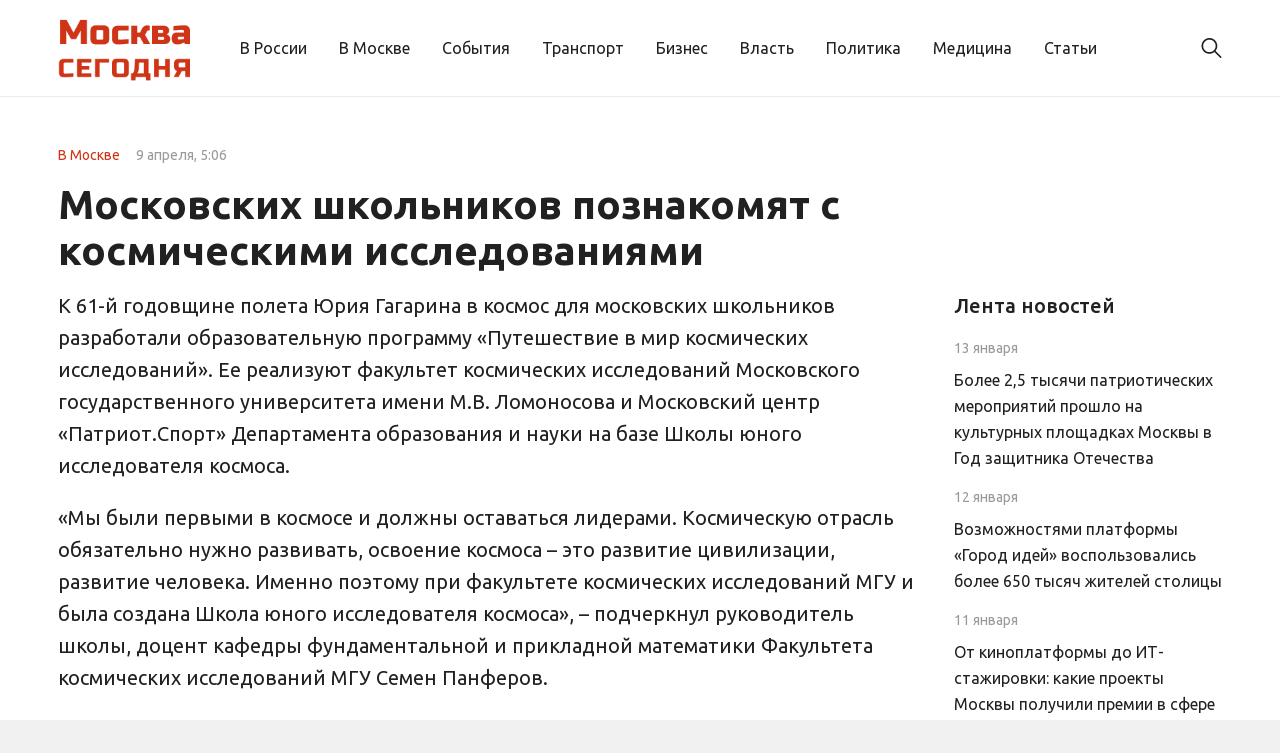

--- FILE ---
content_type: text/html; charset=UTF-8
request_url: https://today-in-moscow.ru/2022/04/09/moskovskih-shkolnikov-poznakomyat-s-kosmicheskimi-issledovaniyami/
body_size: 12583
content:
<!doctype html>
<html lang="ru-RU">
<head>
	<meta charset="UTF-8">
	<meta name="viewport" content="width=device-width, initial-scale=1">
	<link rel="profile" href="https://gmpg.org/xfn/11">

	<meta name='robots' content='index, follow, max-image-preview:large, max-snippet:-1, max-video-preview:-1' />

	<!-- This site is optimized with the Yoast SEO plugin v26.6 - https://yoast.com/wordpress/plugins/seo/ -->
	<title>Московских школьников познакомят с космическими исследованиями - Сегодня в Москве</title>
	<link rel="canonical" href="https://today-in-moscow.ru/2022/04/09/moskovskih-shkolnikov-poznakomyat-s-kosmicheskimi-issledovaniyami/" />
	<meta property="og:locale" content="ru_RU" />
	<meta property="og:type" content="article" />
	<meta property="og:title" content="Московских школьников познакомят с космическими исследованиями - Сегодня в Москве" />
	<meta property="og:description" content="К 61-й годовщине полета Юрия Гагарина в космос для московских..." />
	<meta property="og:url" content="https://today-in-moscow.ru/2022/04/09/moskovskih-shkolnikov-poznakomyat-s-kosmicheskimi-issledovaniyami/" />
	<meta property="og:site_name" content="Сегодня в Москве" />
	<meta property="article:published_time" content="2022-04-09T14:06:00+00:00" />
	<meta property="article:modified_time" content="2022-05-13T14:10:05+00:00" />
	<meta property="og:image" content="https://today-in-moscow.ru/wp-content/uploads/2022/05/images.jpg" />
	<meta property="og:image:width" content="480" />
	<meta property="og:image:height" content="297" />
	<meta property="og:image:type" content="image/jpeg" />
	<meta name="author" content="admin" />
	<meta name="twitter:card" content="summary_large_image" />
	<meta name="twitter:label1" content="Написано автором" />
	<meta name="twitter:data1" content="admin" />
	<script type="application/ld+json" class="yoast-schema-graph">{"@context":"https://schema.org","@graph":[{"@type":"Article","@id":"https://today-in-moscow.ru/2022/04/09/moskovskih-shkolnikov-poznakomyat-s-kosmicheskimi-issledovaniyami/#article","isPartOf":{"@id":"https://today-in-moscow.ru/2022/04/09/moskovskih-shkolnikov-poznakomyat-s-kosmicheskimi-issledovaniyami/"},"author":{"name":"admin","@id":"https://today-in-moscow.ru/#/schema/person/6de8e2602d2eb1d23bf567e527d4a260"},"headline":"Московских школьников познакомят с космическими исследованиями","datePublished":"2022-04-09T14:06:00+00:00","dateModified":"2022-05-13T14:10:05+00:00","mainEntityOfPage":{"@id":"https://today-in-moscow.ru/2022/04/09/moskovskih-shkolnikov-poznakomyat-s-kosmicheskimi-issledovaniyami/"},"wordCount":327,"publisher":{"@id":"https://today-in-moscow.ru/#organization"},"image":{"@id":"https://today-in-moscow.ru/2022/04/09/moskovskih-shkolnikov-poznakomyat-s-kosmicheskimi-issledovaniyami/#primaryimage"},"thumbnailUrl":"https://today-in-moscow.ru/wp-content/uploads/2022/05/images.jpg","articleSection":["В Москве"],"inLanguage":"ru-RU"},{"@type":"WebPage","@id":"https://today-in-moscow.ru/2022/04/09/moskovskih-shkolnikov-poznakomyat-s-kosmicheskimi-issledovaniyami/","url":"https://today-in-moscow.ru/2022/04/09/moskovskih-shkolnikov-poznakomyat-s-kosmicheskimi-issledovaniyami/","name":"Московских школьников познакомят с космическими исследованиями - Сегодня в Москве","isPartOf":{"@id":"https://today-in-moscow.ru/#website"},"primaryImageOfPage":{"@id":"https://today-in-moscow.ru/2022/04/09/moskovskih-shkolnikov-poznakomyat-s-kosmicheskimi-issledovaniyami/#primaryimage"},"image":{"@id":"https://today-in-moscow.ru/2022/04/09/moskovskih-shkolnikov-poznakomyat-s-kosmicheskimi-issledovaniyami/#primaryimage"},"thumbnailUrl":"https://today-in-moscow.ru/wp-content/uploads/2022/05/images.jpg","datePublished":"2022-04-09T14:06:00+00:00","dateModified":"2022-05-13T14:10:05+00:00","breadcrumb":{"@id":"https://today-in-moscow.ru/2022/04/09/moskovskih-shkolnikov-poznakomyat-s-kosmicheskimi-issledovaniyami/#breadcrumb"},"inLanguage":"ru-RU","potentialAction":[{"@type":"ReadAction","target":["https://today-in-moscow.ru/2022/04/09/moskovskih-shkolnikov-poznakomyat-s-kosmicheskimi-issledovaniyami/"]}]},{"@type":"ImageObject","inLanguage":"ru-RU","@id":"https://today-in-moscow.ru/2022/04/09/moskovskih-shkolnikov-poznakomyat-s-kosmicheskimi-issledovaniyami/#primaryimage","url":"https://today-in-moscow.ru/wp-content/uploads/2022/05/images.jpg","contentUrl":"https://today-in-moscow.ru/wp-content/uploads/2022/05/images.jpg","width":480,"height":297},{"@type":"BreadcrumbList","@id":"https://today-in-moscow.ru/2022/04/09/moskovskih-shkolnikov-poznakomyat-s-kosmicheskimi-issledovaniyami/#breadcrumb","itemListElement":[{"@type":"ListItem","position":1,"name":"Главная страница","item":"https://today-in-moscow.ru/"},{"@type":"ListItem","position":2,"name":"Московских школьников познакомят с космическими исследованиями"}]},{"@type":"WebSite","@id":"https://today-in-moscow.ru/#website","url":"https://today-in-moscow.ru/","name":"Сегодня в Москве","description":"Информационное агентство. Новости Москвы и России. События и происшествия. Недвижимость в Москве. Транспорт и медицина.","publisher":{"@id":"https://today-in-moscow.ru/#organization"},"potentialAction":[{"@type":"SearchAction","target":{"@type":"EntryPoint","urlTemplate":"https://today-in-moscow.ru/?s={search_term_string}"},"query-input":{"@type":"PropertyValueSpecification","valueRequired":true,"valueName":"search_term_string"}}],"inLanguage":"ru-RU"},{"@type":"Organization","@id":"https://today-in-moscow.ru/#organization","name":"Сегодня в Москве","url":"https://today-in-moscow.ru/","logo":{"@type":"ImageObject","inLanguage":"ru-RU","@id":"https://today-in-moscow.ru/#/schema/logo/image/","url":"https://today-in-moscow.ru/wp-content/uploads/2024/02/logo.png","contentUrl":"https://today-in-moscow.ru/wp-content/uploads/2024/02/logo.png","width":201,"height":108,"caption":"Сегодня в Москве"},"image":{"@id":"https://today-in-moscow.ru/#/schema/logo/image/"}},{"@type":"Person","@id":"https://today-in-moscow.ru/#/schema/person/6de8e2602d2eb1d23bf567e527d4a260","name":"admin","image":{"@type":"ImageObject","inLanguage":"ru-RU","@id":"https://today-in-moscow.ru/#/schema/person/image/","url":"https://secure.gravatar.com/avatar/6985a9f85e2b1a50ee73bc7c3fe578f313bc7a22c169f1407cdea349ef98a2af?s=96&d=mm&r=g","contentUrl":"https://secure.gravatar.com/avatar/6985a9f85e2b1a50ee73bc7c3fe578f313bc7a22c169f1407cdea349ef98a2af?s=96&d=mm&r=g","caption":"admin"},"sameAs":["http://today-in-moscow.ru"],"url":"https://today-in-moscow.ru/author/admin/"}]}</script>
	<!-- / Yoast SEO plugin. -->


<link rel="alternate" type="application/rss+xml" title="Сегодня в Москве &raquo; Лента" href="https://today-in-moscow.ru/feed/" />
<link rel="alternate" type="application/rss+xml" title="Сегодня в Москве &raquo; Лента комментариев" href="https://today-in-moscow.ru/comments/feed/" />
<link rel="alternate" title="oEmbed (JSON)" type="application/json+oembed" href="https://today-in-moscow.ru/wp-json/oembed/1.0/embed?url=https%3A%2F%2Ftoday-in-moscow.ru%2F2022%2F04%2F09%2Fmoskovskih-shkolnikov-poznakomyat-s-kosmicheskimi-issledovaniyami%2F" />
<link rel="alternate" title="oEmbed (XML)" type="text/xml+oembed" href="https://today-in-moscow.ru/wp-json/oembed/1.0/embed?url=https%3A%2F%2Ftoday-in-moscow.ru%2F2022%2F04%2F09%2Fmoskovskih-shkolnikov-poznakomyat-s-kosmicheskimi-issledovaniyami%2F&#038;format=xml" />
<style id='wp-img-auto-sizes-contain-inline-css'>
img:is([sizes=auto i],[sizes^="auto," i]){contain-intrinsic-size:3000px 1500px}
/*# sourceURL=wp-img-auto-sizes-contain-inline-css */
</style>
<style id='wp-emoji-styles-inline-css'>

	img.wp-smiley, img.emoji {
		display: inline !important;
		border: none !important;
		box-shadow: none !important;
		height: 1em !important;
		width: 1em !important;
		margin: 0 0.07em !important;
		vertical-align: -0.1em !important;
		background: none !important;
		padding: 0 !important;
	}
/*# sourceURL=wp-emoji-styles-inline-css */
</style>
<style id='wp-block-library-inline-css'>
:root{--wp-block-synced-color:#7a00df;--wp-block-synced-color--rgb:122,0,223;--wp-bound-block-color:var(--wp-block-synced-color);--wp-editor-canvas-background:#ddd;--wp-admin-theme-color:#007cba;--wp-admin-theme-color--rgb:0,124,186;--wp-admin-theme-color-darker-10:#006ba1;--wp-admin-theme-color-darker-10--rgb:0,107,160.5;--wp-admin-theme-color-darker-20:#005a87;--wp-admin-theme-color-darker-20--rgb:0,90,135;--wp-admin-border-width-focus:2px}@media (min-resolution:192dpi){:root{--wp-admin-border-width-focus:1.5px}}.wp-element-button{cursor:pointer}:root .has-very-light-gray-background-color{background-color:#eee}:root .has-very-dark-gray-background-color{background-color:#313131}:root .has-very-light-gray-color{color:#eee}:root .has-very-dark-gray-color{color:#313131}:root .has-vivid-green-cyan-to-vivid-cyan-blue-gradient-background{background:linear-gradient(135deg,#00d084,#0693e3)}:root .has-purple-crush-gradient-background{background:linear-gradient(135deg,#34e2e4,#4721fb 50%,#ab1dfe)}:root .has-hazy-dawn-gradient-background{background:linear-gradient(135deg,#faaca8,#dad0ec)}:root .has-subdued-olive-gradient-background{background:linear-gradient(135deg,#fafae1,#67a671)}:root .has-atomic-cream-gradient-background{background:linear-gradient(135deg,#fdd79a,#004a59)}:root .has-nightshade-gradient-background{background:linear-gradient(135deg,#330968,#31cdcf)}:root .has-midnight-gradient-background{background:linear-gradient(135deg,#020381,#2874fc)}:root{--wp--preset--font-size--normal:16px;--wp--preset--font-size--huge:42px}.has-regular-font-size{font-size:1em}.has-larger-font-size{font-size:2.625em}.has-normal-font-size{font-size:var(--wp--preset--font-size--normal)}.has-huge-font-size{font-size:var(--wp--preset--font-size--huge)}.has-text-align-center{text-align:center}.has-text-align-left{text-align:left}.has-text-align-right{text-align:right}.has-fit-text{white-space:nowrap!important}#end-resizable-editor-section{display:none}.aligncenter{clear:both}.items-justified-left{justify-content:flex-start}.items-justified-center{justify-content:center}.items-justified-right{justify-content:flex-end}.items-justified-space-between{justify-content:space-between}.screen-reader-text{border:0;clip-path:inset(50%);height:1px;margin:-1px;overflow:hidden;padding:0;position:absolute;width:1px;word-wrap:normal!important}.screen-reader-text:focus{background-color:#ddd;clip-path:none;color:#444;display:block;font-size:1em;height:auto;left:5px;line-height:normal;padding:15px 23px 14px;text-decoration:none;top:5px;width:auto;z-index:100000}html :where(.has-border-color){border-style:solid}html :where([style*=border-top-color]){border-top-style:solid}html :where([style*=border-right-color]){border-right-style:solid}html :where([style*=border-bottom-color]){border-bottom-style:solid}html :where([style*=border-left-color]){border-left-style:solid}html :where([style*=border-width]){border-style:solid}html :where([style*=border-top-width]){border-top-style:solid}html :where([style*=border-right-width]){border-right-style:solid}html :where([style*=border-bottom-width]){border-bottom-style:solid}html :where([style*=border-left-width]){border-left-style:solid}html :where(img[class*=wp-image-]){height:auto;max-width:100%}:where(figure){margin:0 0 1em}html :where(.is-position-sticky){--wp-admin--admin-bar--position-offset:var(--wp-admin--admin-bar--height,0px)}@media screen and (max-width:600px){html :where(.is-position-sticky){--wp-admin--admin-bar--position-offset:0px}}

/*# sourceURL=wp-block-library-inline-css */
</style><style id='global-styles-inline-css'>
:root{--wp--preset--aspect-ratio--square: 1;--wp--preset--aspect-ratio--4-3: 4/3;--wp--preset--aspect-ratio--3-4: 3/4;--wp--preset--aspect-ratio--3-2: 3/2;--wp--preset--aspect-ratio--2-3: 2/3;--wp--preset--aspect-ratio--16-9: 16/9;--wp--preset--aspect-ratio--9-16: 9/16;--wp--preset--color--black: #000000;--wp--preset--color--cyan-bluish-gray: #abb8c3;--wp--preset--color--white: #ffffff;--wp--preset--color--pale-pink: #f78da7;--wp--preset--color--vivid-red: #cf2e2e;--wp--preset--color--luminous-vivid-orange: #ff6900;--wp--preset--color--luminous-vivid-amber: #fcb900;--wp--preset--color--light-green-cyan: #7bdcb5;--wp--preset--color--vivid-green-cyan: #00d084;--wp--preset--color--pale-cyan-blue: #8ed1fc;--wp--preset--color--vivid-cyan-blue: #0693e3;--wp--preset--color--vivid-purple: #9b51e0;--wp--preset--gradient--vivid-cyan-blue-to-vivid-purple: linear-gradient(135deg,rgb(6,147,227) 0%,rgb(155,81,224) 100%);--wp--preset--gradient--light-green-cyan-to-vivid-green-cyan: linear-gradient(135deg,rgb(122,220,180) 0%,rgb(0,208,130) 100%);--wp--preset--gradient--luminous-vivid-amber-to-luminous-vivid-orange: linear-gradient(135deg,rgb(252,185,0) 0%,rgb(255,105,0) 100%);--wp--preset--gradient--luminous-vivid-orange-to-vivid-red: linear-gradient(135deg,rgb(255,105,0) 0%,rgb(207,46,46) 100%);--wp--preset--gradient--very-light-gray-to-cyan-bluish-gray: linear-gradient(135deg,rgb(238,238,238) 0%,rgb(169,184,195) 100%);--wp--preset--gradient--cool-to-warm-spectrum: linear-gradient(135deg,rgb(74,234,220) 0%,rgb(151,120,209) 20%,rgb(207,42,186) 40%,rgb(238,44,130) 60%,rgb(251,105,98) 80%,rgb(254,248,76) 100%);--wp--preset--gradient--blush-light-purple: linear-gradient(135deg,rgb(255,206,236) 0%,rgb(152,150,240) 100%);--wp--preset--gradient--blush-bordeaux: linear-gradient(135deg,rgb(254,205,165) 0%,rgb(254,45,45) 50%,rgb(107,0,62) 100%);--wp--preset--gradient--luminous-dusk: linear-gradient(135deg,rgb(255,203,112) 0%,rgb(199,81,192) 50%,rgb(65,88,208) 100%);--wp--preset--gradient--pale-ocean: linear-gradient(135deg,rgb(255,245,203) 0%,rgb(182,227,212) 50%,rgb(51,167,181) 100%);--wp--preset--gradient--electric-grass: linear-gradient(135deg,rgb(202,248,128) 0%,rgb(113,206,126) 100%);--wp--preset--gradient--midnight: linear-gradient(135deg,rgb(2,3,129) 0%,rgb(40,116,252) 100%);--wp--preset--font-size--small: 13px;--wp--preset--font-size--medium: 20px;--wp--preset--font-size--large: 36px;--wp--preset--font-size--x-large: 42px;--wp--preset--spacing--20: 0.44rem;--wp--preset--spacing--30: 0.67rem;--wp--preset--spacing--40: 1rem;--wp--preset--spacing--50: 1.5rem;--wp--preset--spacing--60: 2.25rem;--wp--preset--spacing--70: 3.38rem;--wp--preset--spacing--80: 5.06rem;--wp--preset--shadow--natural: 6px 6px 9px rgba(0, 0, 0, 0.2);--wp--preset--shadow--deep: 12px 12px 50px rgba(0, 0, 0, 0.4);--wp--preset--shadow--sharp: 6px 6px 0px rgba(0, 0, 0, 0.2);--wp--preset--shadow--outlined: 6px 6px 0px -3px rgb(255, 255, 255), 6px 6px rgb(0, 0, 0);--wp--preset--shadow--crisp: 6px 6px 0px rgb(0, 0, 0);}:where(.is-layout-flex){gap: 0.5em;}:where(.is-layout-grid){gap: 0.5em;}body .is-layout-flex{display: flex;}.is-layout-flex{flex-wrap: wrap;align-items: center;}.is-layout-flex > :is(*, div){margin: 0;}body .is-layout-grid{display: grid;}.is-layout-grid > :is(*, div){margin: 0;}:where(.wp-block-columns.is-layout-flex){gap: 2em;}:where(.wp-block-columns.is-layout-grid){gap: 2em;}:where(.wp-block-post-template.is-layout-flex){gap: 1.25em;}:where(.wp-block-post-template.is-layout-grid){gap: 1.25em;}.has-black-color{color: var(--wp--preset--color--black) !important;}.has-cyan-bluish-gray-color{color: var(--wp--preset--color--cyan-bluish-gray) !important;}.has-white-color{color: var(--wp--preset--color--white) !important;}.has-pale-pink-color{color: var(--wp--preset--color--pale-pink) !important;}.has-vivid-red-color{color: var(--wp--preset--color--vivid-red) !important;}.has-luminous-vivid-orange-color{color: var(--wp--preset--color--luminous-vivid-orange) !important;}.has-luminous-vivid-amber-color{color: var(--wp--preset--color--luminous-vivid-amber) !important;}.has-light-green-cyan-color{color: var(--wp--preset--color--light-green-cyan) !important;}.has-vivid-green-cyan-color{color: var(--wp--preset--color--vivid-green-cyan) !important;}.has-pale-cyan-blue-color{color: var(--wp--preset--color--pale-cyan-blue) !important;}.has-vivid-cyan-blue-color{color: var(--wp--preset--color--vivid-cyan-blue) !important;}.has-vivid-purple-color{color: var(--wp--preset--color--vivid-purple) !important;}.has-black-background-color{background-color: var(--wp--preset--color--black) !important;}.has-cyan-bluish-gray-background-color{background-color: var(--wp--preset--color--cyan-bluish-gray) !important;}.has-white-background-color{background-color: var(--wp--preset--color--white) !important;}.has-pale-pink-background-color{background-color: var(--wp--preset--color--pale-pink) !important;}.has-vivid-red-background-color{background-color: var(--wp--preset--color--vivid-red) !important;}.has-luminous-vivid-orange-background-color{background-color: var(--wp--preset--color--luminous-vivid-orange) !important;}.has-luminous-vivid-amber-background-color{background-color: var(--wp--preset--color--luminous-vivid-amber) !important;}.has-light-green-cyan-background-color{background-color: var(--wp--preset--color--light-green-cyan) !important;}.has-vivid-green-cyan-background-color{background-color: var(--wp--preset--color--vivid-green-cyan) !important;}.has-pale-cyan-blue-background-color{background-color: var(--wp--preset--color--pale-cyan-blue) !important;}.has-vivid-cyan-blue-background-color{background-color: var(--wp--preset--color--vivid-cyan-blue) !important;}.has-vivid-purple-background-color{background-color: var(--wp--preset--color--vivid-purple) !important;}.has-black-border-color{border-color: var(--wp--preset--color--black) !important;}.has-cyan-bluish-gray-border-color{border-color: var(--wp--preset--color--cyan-bluish-gray) !important;}.has-white-border-color{border-color: var(--wp--preset--color--white) !important;}.has-pale-pink-border-color{border-color: var(--wp--preset--color--pale-pink) !important;}.has-vivid-red-border-color{border-color: var(--wp--preset--color--vivid-red) !important;}.has-luminous-vivid-orange-border-color{border-color: var(--wp--preset--color--luminous-vivid-orange) !important;}.has-luminous-vivid-amber-border-color{border-color: var(--wp--preset--color--luminous-vivid-amber) !important;}.has-light-green-cyan-border-color{border-color: var(--wp--preset--color--light-green-cyan) !important;}.has-vivid-green-cyan-border-color{border-color: var(--wp--preset--color--vivid-green-cyan) !important;}.has-pale-cyan-blue-border-color{border-color: var(--wp--preset--color--pale-cyan-blue) !important;}.has-vivid-cyan-blue-border-color{border-color: var(--wp--preset--color--vivid-cyan-blue) !important;}.has-vivid-purple-border-color{border-color: var(--wp--preset--color--vivid-purple) !important;}.has-vivid-cyan-blue-to-vivid-purple-gradient-background{background: var(--wp--preset--gradient--vivid-cyan-blue-to-vivid-purple) !important;}.has-light-green-cyan-to-vivid-green-cyan-gradient-background{background: var(--wp--preset--gradient--light-green-cyan-to-vivid-green-cyan) !important;}.has-luminous-vivid-amber-to-luminous-vivid-orange-gradient-background{background: var(--wp--preset--gradient--luminous-vivid-amber-to-luminous-vivid-orange) !important;}.has-luminous-vivid-orange-to-vivid-red-gradient-background{background: var(--wp--preset--gradient--luminous-vivid-orange-to-vivid-red) !important;}.has-very-light-gray-to-cyan-bluish-gray-gradient-background{background: var(--wp--preset--gradient--very-light-gray-to-cyan-bluish-gray) !important;}.has-cool-to-warm-spectrum-gradient-background{background: var(--wp--preset--gradient--cool-to-warm-spectrum) !important;}.has-blush-light-purple-gradient-background{background: var(--wp--preset--gradient--blush-light-purple) !important;}.has-blush-bordeaux-gradient-background{background: var(--wp--preset--gradient--blush-bordeaux) !important;}.has-luminous-dusk-gradient-background{background: var(--wp--preset--gradient--luminous-dusk) !important;}.has-pale-ocean-gradient-background{background: var(--wp--preset--gradient--pale-ocean) !important;}.has-electric-grass-gradient-background{background: var(--wp--preset--gradient--electric-grass) !important;}.has-midnight-gradient-background{background: var(--wp--preset--gradient--midnight) !important;}.has-small-font-size{font-size: var(--wp--preset--font-size--small) !important;}.has-medium-font-size{font-size: var(--wp--preset--font-size--medium) !important;}.has-large-font-size{font-size: var(--wp--preset--font-size--large) !important;}.has-x-large-font-size{font-size: var(--wp--preset--font-size--x-large) !important;}
/*# sourceURL=global-styles-inline-css */
</style>

<style id='classic-theme-styles-inline-css'>
/*! This file is auto-generated */
.wp-block-button__link{color:#fff;background-color:#32373c;border-radius:9999px;box-shadow:none;text-decoration:none;padding:calc(.667em + 2px) calc(1.333em + 2px);font-size:1.125em}.wp-block-file__button{background:#32373c;color:#fff;text-decoration:none}
/*# sourceURL=/wp-includes/css/classic-themes.min.css */
</style>
<link rel='stylesheet' id='moskvasegodnya-style-css' href='https://today-in-moscow.ru/wp-content/themes/moskvasegodnya/style.css?ver=1.0.1' media='all' />
<link rel='stylesheet' id='boo-grid-4.6-css' href='https://today-in-moscow.ru/wp-content/themes/moskvasegodnya/bootstrap-grid.css?ver=1.0.1' media='all' />
<link rel='stylesheet' id='fancybox-css-css' href='https://today-in-moscow.ru/wp-content/themes/moskvasegodnya/js/jquery.fancybox.min.css?ver=1.0.1' media='all' />
<link rel='stylesheet' id='wp-block-paragraph-css' href='https://today-in-moscow.ru/wp-includes/blocks/paragraph/style.min.css?ver=6.9' media='all' />
<script src="https://today-in-moscow.ru/wp-includes/js/jquery/jquery.min.js?ver=3.7.1" id="jquery-core-js"></script>
<script src="https://today-in-moscow.ru/wp-includes/js/jquery/jquery-migrate.min.js?ver=3.4.1" id="jquery-migrate-js"></script>
<link rel="https://api.w.org/" href="https://today-in-moscow.ru/wp-json/" /><link rel="alternate" title="JSON" type="application/json" href="https://today-in-moscow.ru/wp-json/wp/v2/posts/357" /><link rel="EditURI" type="application/rsd+xml" title="RSD" href="https://today-in-moscow.ru/xmlrpc.php?rsd" />
<meta name="generator" content="WordPress 6.9" />
<link rel='shortlink' href='https://today-in-moscow.ru/?p=357' />
<link rel="icon" href="https://today-in-moscow.ru/wp-content/uploads/2021/07/cropped-Лого-1-32x32.jpg" sizes="32x32" />
<link rel="icon" href="https://today-in-moscow.ru/wp-content/uploads/2021/07/cropped-Лого-1-192x192.jpg" sizes="192x192" />
<link rel="apple-touch-icon" href="https://today-in-moscow.ru/wp-content/uploads/2021/07/cropped-Лого-1-180x180.jpg" />
<meta name="msapplication-TileImage" content="https://today-in-moscow.ru/wp-content/uploads/2021/07/cropped-Лого-1-270x270.jpg" />
</head>

<body class="wp-singular post-template-default single single-post postid-357 single-format-standard wp-custom-logo wp-theme-moskvasegodnya no-sidebar"> 

	
<div id="page" class="site">

<header class="site-header compensate-for-scrollbar d-flex flex-column">
	<div class="header-menu">
		<div class="container relative">
			<div class="menu_wrap d-flex align-items-center">
				<div class="flex-shrink-0 mr-5">
					<div class="site-branding">
						<a href="https://today-in-moscow.ru/" class="custom-logo-link" rel="home"><img width="201" height="108" src="https://today-in-moscow.ru/wp-content/uploads/2024/02/logo.png" class="custom-logo" alt="Сегодня в Москве" decoding="async" /></a>					</div>
				</div>
				<nav class="nav-menu my-auto">
					<ul id="menu-%d0%b3%d0%bb%d0%b0%d0%b2%d0%bd%d0%be%d0%b5" class="d-lg-flex flex-wrap"><li id="menu-item-7" class="menu-item menu-item-type-taxonomy menu-item-object-category menu-item-7"><a href="https://today-in-moscow.ru/v-rossii/">В России</a></li>
<li id="menu-item-6" class="menu-item menu-item-type-taxonomy menu-item-object-category current-post-ancestor current-menu-parent current-post-parent menu-item-6"><a href="https://today-in-moscow.ru/v-moskve/">В Москве</a></li>
<li id="menu-item-11" class="menu-item menu-item-type-taxonomy menu-item-object-category menu-item-11"><a href="https://today-in-moscow.ru/sobytia/">События</a></li>
<li id="menu-item-12" class="menu-item menu-item-type-taxonomy menu-item-object-category menu-item-12"><a href="https://today-in-moscow.ru/transport/">Транспорт</a></li>
<li id="menu-item-5" class="menu-item menu-item-type-taxonomy menu-item-object-category menu-item-5"><a href="https://today-in-moscow.ru/biznes/">Бизнес</a></li>
<li id="menu-item-8" class="menu-item menu-item-type-taxonomy menu-item-object-category menu-item-8"><a href="https://today-in-moscow.ru/vlast/">Власть</a></li>
<li id="menu-item-41" class="menu-item menu-item-type-taxonomy menu-item-object-category menu-item-41"><a href="https://today-in-moscow.ru/politika/">Политика</a></li>
<li id="menu-item-9" class="menu-item menu-item-type-taxonomy menu-item-object-category menu-item-9"><a href="https://today-in-moscow.ru/medicina/">Медицина</a></li>
<li id="menu-item-42" class="menu-item menu-item-type-taxonomy menu-item-object-category menu-item-42"><a href="https://today-in-moscow.ru/statii/">Статьи</a></li>
</ul>				</nav>
				<div class="d-flex align-items-center ml-auto">
					<div class="d-lg-none d-block">
						<div class="burger"><span></span></div>
					</div>
					<div class="search_column">
						<div class="d-flex justify-content-end wrap_search h-100">
    <div class="search_panel">
        <form role="search" method="get" id="searchform" class="searchform d-flex" action="https://today-in-moscow.ru/">
                <input type="text" value="" name="s" id="s" placeholder="Поиск новости" required/>
                <label for="searchsubmit" class="s-submit d-flex align-items-center">
                    <svg xmlns="http://www.w3.org/2000/svg" width="22" height="22" viewBox="0 0 22 22" fill="none"><g clip-path="url(#clip0_14_506)"><path d="M7.64839 0.064455C5.74057 0.30508 3.93589 1.19453 2.56518 2.56524C-0.0301296 5.15625 -0.726223 9.08789 0.820652 12.3664C2.09682 15.0777 4.64917 16.9512 7.57534 17.3379C9.74956 17.6215 11.971 17.0629 13.7499 15.7867C13.9605 15.6363 14.1496 15.5117 14.1667 15.5117C14.1839 15.5117 15.6234 16.934 17.3593 18.6656C20.6894 21.9957 20.6937 21.9957 21.0761 22C21.2652 22 21.639 21.8453 21.7507 21.7164C21.8753 21.5746 22 21.2566 22 21.0762C22 20.6938 21.9957 20.6895 18.6656 17.3594C16.9339 15.6234 15.5117 14.1883 15.5117 14.1711C15.5117 14.1539 15.6363 13.9648 15.791 13.7457C16.8566 12.2375 17.398 10.5574 17.4023 8.73555C17.4023 6.38086 16.4999 4.20234 14.8371 2.54805C13.5222 1.2418 11.9066 0.4168 10.0546 0.107424C9.47026 0.00859642 8.25854 -0.012888 7.64839 0.064455ZM9.71089 1.91211C11.6703 2.23008 13.3417 3.28711 14.4031 4.88555C15.1937 6.07578 15.5589 7.26602 15.5632 8.67969C15.5632 9.36289 15.516 9.77539 15.3613 10.3984C14.7554 12.8176 12.8175 14.7555 10.3984 15.3613C9.77534 15.516 9.36284 15.5633 8.67964 15.5633C7.26596 15.559 6.07573 15.1938 4.8855 14.4031C2.99057 13.1441 1.8476 11.0086 1.8476 8.70977C1.8476 7.5582 2.08393 6.58711 2.62104 5.54727C3.48901 3.86719 5.03589 2.6168 6.89643 2.07969C7.68276 1.85625 8.89878 1.78321 9.71089 1.91211Z" /></g><defs><clipPath id="clip0_14_506"><rect width="22" height="22"/></clipPath></defs></svg>
                    <input type="submit" class="searchsubmit" id="searchsubmit" value="" />
                </label>
        </form>
    </div>
    <div class="s-icon d-flex align-items-center">
        <svg class="loop-icon" xmlns="http://www.w3.org/2000/svg" width="22" height="22" viewBox="0 0 22 22" fill="none"><g clip-path="url(#clip0_14_506)"><path d="M7.64839 0.064455C5.74057 0.30508 3.93589 1.19453 2.56518 2.56524C-0.0301296 5.15625 -0.726223 9.08789 0.820652 12.3664C2.09682 15.0777 4.64917 16.9512 7.57534 17.3379C9.74956 17.6215 11.971 17.0629 13.7499 15.7867C13.9605 15.6363 14.1496 15.5117 14.1667 15.5117C14.1839 15.5117 15.6234 16.934 17.3593 18.6656C20.6894 21.9957 20.6937 21.9957 21.0761 22C21.2652 22 21.639 21.8453 21.7507 21.7164C21.8753 21.5746 22 21.2566 22 21.0762C22 20.6938 21.9957 20.6895 18.6656 17.3594C16.9339 15.6234 15.5117 14.1883 15.5117 14.1711C15.5117 14.1539 15.6363 13.9648 15.791 13.7457C16.8566 12.2375 17.398 10.5574 17.4023 8.73555C17.4023 6.38086 16.4999 4.20234 14.8371 2.54805C13.5222 1.2418 11.9066 0.4168 10.0546 0.107424C9.47026 0.00859642 8.25854 -0.012888 7.64839 0.064455ZM9.71089 1.91211C11.6703 2.23008 13.3417 3.28711 14.4031 4.88555C15.1937 6.07578 15.5589 7.26602 15.5632 8.67969C15.5632 9.36289 15.516 9.77539 15.3613 10.3984C14.7554 12.8176 12.8175 14.7555 10.3984 15.3613C9.77534 15.516 9.36284 15.5633 8.67964 15.5633C7.26596 15.559 6.07573 15.1938 4.8855 14.4031C2.99057 13.1441 1.8476 11.0086 1.8476 8.70977C1.8476 7.5582 2.08393 6.58711 2.62104 5.54727C3.48901 3.86719 5.03589 2.6168 6.89643 2.07969C7.68276 1.85625 8.89878 1.78321 9.71089 1.91211Z" /></g><defs><clipPath id="clip0_14_506"><rect width="22" height="22"/></clipPath></defs></svg>
        <svg data-win="gl0ry_to_ukra1ne" class="loop-icon_close" width="20" height="19" viewBox="0 0 20 19" fill="none" xmlns="http://www.w3.org/2000/svg"><path fill-rule="evenodd" clip-rule="evenodd" d="M2.73529 0.79769C2.33837 0.400768 1.69483 0.400768 1.29791 0.797691C0.900988 1.19461 0.900988 1.83815 1.29791 2.23507L8.56286 9.50002L1.29796 16.7649C0.90104 17.1618 0.90104 17.8054 1.29796 18.2023C1.69488 18.5992 2.33842 18.5992 2.73534 18.2023L10.0002 10.9374L17.2651 18.2023C17.6621 18.5992 18.3056 18.5992 18.7025 18.2023C19.0994 17.8054 19.0994 17.1618 18.7025 16.7649L11.4376 9.50002L18.7026 2.23507C19.0995 1.83815 19.0995 1.19461 18.7026 0.797691C18.3057 0.400768 17.6621 0.400768 17.2652 0.79769L10.0002 8.06264L2.73529 0.79769Z"/></svg>
    </div>
</div>					</div>
				</div>
			</div>
		</div>
	</div>
</header>

<main>
	<section class="pt-0">
		<div class="container">
			<article class="single-content">
				<div class="row">
					<div class="col-lg-9">
						<div class="d-flex flex-column">
							<div class="order-2">
								<h1>Московских школьников познакомят с космическими исследованиями</h1>							</div>
							<div class="order-1 single-meta d-flex align-items-center">
								<div class="mr-3"><a class="cat-name" href="https://today-in-moscow.ru/v-moskve/">В Москве</a></div>
								<div class="date_post">
									9 апреля, 5:06								</div>
							</div>
						</div>
					</div>
				</div>
				<div class="row">
					<div class="col-lg-9 mb-4">
													
							
<p>К 61-й годовщине полета Юрия Гагарина в космос для московских школьников разработали образовательную программу «Путешествие в мир космических исследований». Ее реализуют факультет космических исследований Московского государственного университета имени М.В. Ломоносова и Московский центр «Патриот.Спорт» Департамента образования и науки на базе Школы юного исследователя космоса.</p>



<p>«Мы были первыми в космосе и должны оставаться лидерами. Космическую отрасль обязательно нужно развивать, освоение космоса – это развитие цивилизации, развитие человека. Именно поэтому при факультете космических исследований МГУ и была создана Школа юного исследователя космоса», – подчеркнул руководитель школы, доцент кафедры фундаментальной и прикладной математики Факультета космических исследований МГУ Семен Панферов.</p>



<p>По его словам, проект призван не только вызвать у школьников интерес к современной космонавтике, но и объяснить им, что она существует на стыке многих наук и работать в этом направлении могут специалисты разного профиля.</p>



<p>«На занятиях мы готовим школьников к участию в форумах, конкурсах, тематических олимпиадах, а также рассказываем о возможности построения будущей карьеры в сфере космических исследований», – добавил Панферов.</p>



<p>Проект реализуется в очном и заочном форматах. По субботам в Музее космонавтики на ВДНХ будут проходить занятия, а ссылки на их трансляции будут публиковать в Telegram-канале «Школа юного исследователя космоса». Там же будут размещать расписания лекций, учебные материалы и тематические новости.&nbsp;</p>



<p>Отметим, что в Москве для кадет 7-9 классов, которые проходят обучение по направлению «Воздушно-космические силы», при поддержке профильных вузов организован цикл «Путешествие в мир космических исследований». Он включает лекции и мастер-классы по астрономии, математике, программированию, физике, истории космонавтики и задачам космических исследований.</p>



<p>«В рамках проекта столичные школьники встречаются с учеными, космонавтами, инженерами, ищут ответы на вопросы о существовании жизни в пределах Солнечной системы, эволюции Вселенной, изучают черные дыры, небесные тела. Уверен, что многие из тех, кто сегодня хочет стать вторым Константином Циолковским, Сергеем Королевым, Николаем Пилюгиным, Мстиславом Келдышем или в составе космической экспедиции оказаться на орбите, станут исследователями, конструкторами, разработчиками и приблизятся к своей мечте», – говорит директор Московского центра «Патриот.Спорт» Марат Кучушев.</p>



<p>Подробнее ознакомиться с проектом можно на сайте центра «Патриот.Спорт».</p>

							<div>
								<div class="title-small">Поделиться новостью</div>
								<script src="https://yastatic.net/share2/share.js"></script>
								<div class="ya-share2" data-curtain data-size="m" data-services="vkontakte,odnoklassniki,telegram,twitter,viber,whatsapp"></div>
							</div>
											</div>
					<div class="col-lg-3">
							<div class="title-small">Лента новостей</div>
	<div class="side_bar">
	<ul>
									<li>
					<div class="side_bar_news_time">13 января</div>
					<a class="title_news" href="https://today-in-moscow.ru/2026/01/13/bolee-25-tysyachi-patrioticheskih-meropriyatij-proshlo-na-kulturnyh-ploshhadkah-moskvy-v-god-zashhitnika-otechestva/">Более 2,5 тысячи патриотических мероприятий прошло на культурных площадках Москвы в Год защитника Отечества</a>
				</li>
												<li>
					<div class="side_bar_news_time">12 января</div>
					<a class="title_news" href="https://today-in-moscow.ru/2026/01/12/vozmozhnostyami-platformy-gorod-idej-vospolzovalis-bolee-650-tysyach-zhitelej-stoliczy/">Возможностями платформы «Город идей» воспользовались более 650 тысяч жителей столицы</a>
				</li>
												<li>
					<div class="side_bar_news_time">11 января</div>
					<a class="title_news" href="https://today-in-moscow.ru/2026/01/11/ot-kinoplatformy-do-it-stazhirovki-kakie-proekty-moskvy-poluchili-premii-v-sfere-czifrovizaczii/">От киноплатформы до ИТ-стажировки: какие проекты Москвы получили премии в сфере цифровизации</a>
				</li>
												<li>
					<div class="side_bar_news_time">10 января</div>
					<a class="title_news" href="https://today-in-moscow.ru/2026/01/10/v-2025-godu-ploshhadki-proekta-pitomczy-v-moskve-otkryli-v-23-rajonah-stoliczy/">В 2025 году площадки проекта «Питомцы в Москве» открыли в 23 районах столицы</a>
				</li>
						</ul>
	</div>

<aside id="secondary" class="widget-area">
	</aside>
					</div>
				</div>
			</article>
		</div>
	</section>
		<section class="pt-0">
		<div class="container">
	        
	        	        	<div class="other_posts_title">Другие новости</div>
	        	<div class="row my-n3 other_posts">
		            		            	<div class="col-lg-4 col-sm-6 my-3">
			    			
<div class="news_inner">
    <a href="https://today-in-moscow.ru/2017/12/06/boris-usherovich-soobshhil-o-zavershenii-kapitalnogo-vosstanovleniya-dvuh-obektov-na-bam/" class="thumbnail_news_link">
        <div class="thumbnail_news">
            <img width="478" height="320" src="https://today-in-moscow.ru/wp-content/uploads/2024/02/i-2.webp" class="attachment-large size-large wp-post-image" alt="" decoding="async" loading="lazy" srcset="https://today-in-moscow.ru/wp-content/uploads/2024/02/i-2.webp 478w, https://today-in-moscow.ru/wp-content/uploads/2024/02/i-2-300x201.webp 300w" sizes="auto, (max-width: 478px) 100vw, 478px" />        </div>
    </a>
    <div class="news_inner_meta">
        <a class="cat-name" href="https://today-in-moscow.ru/v-rossii/">В России</a>        <a href="https://today-in-moscow.ru/2017/12/06/boris-usherovich-soobshhil-o-zavershenii-kapitalnogo-vosstanovleniya-dvuh-obektov-na-bam/" class="news_item">
            <div class="title_news">
                Борис Ушерович сообщил о завершении капитального восстановления двух объектов на БАМ            </div>
        </a>
    </div>
</div>						</div>          	
		            		            	<div class="col-lg-4 col-sm-6 my-3">
			    			
<div class="news_inner">
    <a href="https://today-in-moscow.ru/2021/05/05/vserossijskaya-shkola-stipendialnyh-komissij-stipkom-otchet/" class="thumbnail_news_link">
        <div class="thumbnail_news">
            <img width="600" height="400" src="https://today-in-moscow.ru/wp-content/uploads/2022/07/1656928524_3.jpg" class="attachment-large size-large wp-post-image" alt="" decoding="async" loading="lazy" srcset="https://today-in-moscow.ru/wp-content/uploads/2022/07/1656928524_3.jpg 600w, https://today-in-moscow.ru/wp-content/uploads/2022/07/1656928524_3-300x200.jpg 300w" sizes="auto, (max-width: 600px) 100vw, 600px" />        </div>
    </a>
    <div class="news_inner_meta">
        <a class="cat-name" href="https://today-in-moscow.ru/statii/">Статьи</a>        <a href="https://today-in-moscow.ru/2021/05/05/vserossijskaya-shkola-stipendialnyh-komissij-stipkom-otchet/" class="news_item">
            <div class="title_news">
                Всероссийская школа стипендиальных комиссий «СТИПКОМ» &#8212; отчет            </div>
        </a>
    </div>
</div>						</div>          	
		            		            	<div class="col-lg-4 col-sm-6 my-3">
			    			
<div class="news_inner">
    <a href="https://today-in-moscow.ru/2021/08/10/gorod-zvenigorod-otzizy/" class="thumbnail_news_link">
        <div class="thumbnail_news">
            <img width="1024" height="722" src="https://today-in-moscow.ru/wp-content/uploads/2021/08/cuYRxcZr-1024x722.jpg" class="attachment-large size-large wp-post-image" alt="Город Звенигород: отзывы переехавших на ПМЖ" decoding="async" loading="lazy" srcset="https://today-in-moscow.ru/wp-content/uploads/2021/08/cuYRxcZr-1024x722.jpg 1024w, https://today-in-moscow.ru/wp-content/uploads/2021/08/cuYRxcZr-300x212.jpg 300w, https://today-in-moscow.ru/wp-content/uploads/2021/08/cuYRxcZr-768x542.jpg 768w, https://today-in-moscow.ru/wp-content/uploads/2021/08/cuYRxcZr-1536x1083.jpg 1536w, https://today-in-moscow.ru/wp-content/uploads/2021/08/cuYRxcZr-120x85.jpg 120w, https://today-in-moscow.ru/wp-content/uploads/2021/08/cuYRxcZr.jpg 1720w" sizes="auto, (max-width: 1024px) 100vw, 1024px" />        </div>
    </a>
    <div class="news_inner_meta">
        <a class="cat-name" href="https://today-in-moscow.ru/statii/">Статьи</a>        <a href="https://today-in-moscow.ru/2021/08/10/gorod-zvenigorod-otzizy/" class="news_item">
            <div class="title_news">
                Город Звенигород: отзывы переехавших на ПМЖ            </div>
        </a>
    </div>
</div>						</div>          	
		            	            </div>
	            	        	    </div>
    </section>
</main>


	<footer id="colophon" class="site-footer">
		<div class="container">
			<div class="d-flex flex-md-row flex-column align-items-center justify-content-between">
				<div>
					<div class="site-branding mb-2">
						<a href="https://today-in-moscow.ru" class="d-block">	
							<img src="https://today-in-moscow.ru/wp-content/uploads/2024/02/logo-footer.png" class="my-0">
						</a>
					</div>
					<p class="footer_copyright m-0">© 2026 <span>today-in-moscow.ru</span></p>
				</div>
				<div class="d-flex flex-column">
					<div class="container my-auto">
						<nav>
							<div class="menu-footer-container"><ul id="menu-footer" class="footer_menu d-flex flex-wrap justify-content-center"><li id="menu-item-5144" class="menu-item menu-item-type-post_type menu-item-object-page menu-item-5144"><a href="https://today-in-moscow.ru/kontakty/">Контакты</a></li>
</ul></div>						</nav>
					</div>
				</div>
			</div>
		</div>
	</footer>



</div>

<script type="speculationrules">
{"prefetch":[{"source":"document","where":{"and":[{"href_matches":"/*"},{"not":{"href_matches":["/wp-*.php","/wp-admin/*","/wp-content/uploads/*","/wp-content/*","/wp-content/plugins/*","/wp-content/themes/moskvasegodnya/*","/*\\?(.+)"]}},{"not":{"selector_matches":"a[rel~=\"nofollow\"]"}},{"not":{"selector_matches":".no-prefetch, .no-prefetch a"}}]},"eagerness":"conservative"}]}
</script>
<script src="https://today-in-moscow.ru/wp-content/themes/moskvasegodnya/js/jquery.fancybox.min.js?ver=1.0.1" id="fancybox-js-js"></script>
<script src="https://today-in-moscow.ru/wp-content/themes/moskvasegodnya/js/ajax_loadmore.js?ver=1.0.1" id="ajax_loadmore-js-js"></script>
<script src="https://today-in-moscow.ru/wp-content/themes/moskvasegodnya/js/custom.js?ver=1.0.1" id="custom-js-js"></script>
<script id="wp-emoji-settings" type="application/json">
{"baseUrl":"https://s.w.org/images/core/emoji/17.0.2/72x72/","ext":".png","svgUrl":"https://s.w.org/images/core/emoji/17.0.2/svg/","svgExt":".svg","source":{"concatemoji":"https://today-in-moscow.ru/wp-includes/js/wp-emoji-release.min.js?ver=6.9"}}
</script>
<script type="module">
/*! This file is auto-generated */
const a=JSON.parse(document.getElementById("wp-emoji-settings").textContent),o=(window._wpemojiSettings=a,"wpEmojiSettingsSupports"),s=["flag","emoji"];function i(e){try{var t={supportTests:e,timestamp:(new Date).valueOf()};sessionStorage.setItem(o,JSON.stringify(t))}catch(e){}}function c(e,t,n){e.clearRect(0,0,e.canvas.width,e.canvas.height),e.fillText(t,0,0);t=new Uint32Array(e.getImageData(0,0,e.canvas.width,e.canvas.height).data);e.clearRect(0,0,e.canvas.width,e.canvas.height),e.fillText(n,0,0);const a=new Uint32Array(e.getImageData(0,0,e.canvas.width,e.canvas.height).data);return t.every((e,t)=>e===a[t])}function p(e,t){e.clearRect(0,0,e.canvas.width,e.canvas.height),e.fillText(t,0,0);var n=e.getImageData(16,16,1,1);for(let e=0;e<n.data.length;e++)if(0!==n.data[e])return!1;return!0}function u(e,t,n,a){switch(t){case"flag":return n(e,"\ud83c\udff3\ufe0f\u200d\u26a7\ufe0f","\ud83c\udff3\ufe0f\u200b\u26a7\ufe0f")?!1:!n(e,"\ud83c\udde8\ud83c\uddf6","\ud83c\udde8\u200b\ud83c\uddf6")&&!n(e,"\ud83c\udff4\udb40\udc67\udb40\udc62\udb40\udc65\udb40\udc6e\udb40\udc67\udb40\udc7f","\ud83c\udff4\u200b\udb40\udc67\u200b\udb40\udc62\u200b\udb40\udc65\u200b\udb40\udc6e\u200b\udb40\udc67\u200b\udb40\udc7f");case"emoji":return!a(e,"\ud83e\u1fac8")}return!1}function f(e,t,n,a){let r;const o=(r="undefined"!=typeof WorkerGlobalScope&&self instanceof WorkerGlobalScope?new OffscreenCanvas(300,150):document.createElement("canvas")).getContext("2d",{willReadFrequently:!0}),s=(o.textBaseline="top",o.font="600 32px Arial",{});return e.forEach(e=>{s[e]=t(o,e,n,a)}),s}function r(e){var t=document.createElement("script");t.src=e,t.defer=!0,document.head.appendChild(t)}a.supports={everything:!0,everythingExceptFlag:!0},new Promise(t=>{let n=function(){try{var e=JSON.parse(sessionStorage.getItem(o));if("object"==typeof e&&"number"==typeof e.timestamp&&(new Date).valueOf()<e.timestamp+604800&&"object"==typeof e.supportTests)return e.supportTests}catch(e){}return null}();if(!n){if("undefined"!=typeof Worker&&"undefined"!=typeof OffscreenCanvas&&"undefined"!=typeof URL&&URL.createObjectURL&&"undefined"!=typeof Blob)try{var e="postMessage("+f.toString()+"("+[JSON.stringify(s),u.toString(),c.toString(),p.toString()].join(",")+"));",a=new Blob([e],{type:"text/javascript"});const r=new Worker(URL.createObjectURL(a),{name:"wpTestEmojiSupports"});return void(r.onmessage=e=>{i(n=e.data),r.terminate(),t(n)})}catch(e){}i(n=f(s,u,c,p))}t(n)}).then(e=>{for(const n in e)a.supports[n]=e[n],a.supports.everything=a.supports.everything&&a.supports[n],"flag"!==n&&(a.supports.everythingExceptFlag=a.supports.everythingExceptFlag&&a.supports[n]);var t;a.supports.everythingExceptFlag=a.supports.everythingExceptFlag&&!a.supports.flag,a.supports.everything||((t=a.source||{}).concatemoji?r(t.concatemoji):t.wpemoji&&t.twemoji&&(r(t.twemoji),r(t.wpemoji)))});
//# sourceURL=https://today-in-moscow.ru/wp-includes/js/wp-emoji-loader.min.js
</script>

</body>
</html>

<!--
Performance optimized by W3 Total Cache. Learn more: https://www.boldgrid.com/w3-total-cache/?utm_source=w3tc&utm_medium=footer_comment&utm_campaign=free_plugin

Кэширование страницы с использованием Disk: Enhanced{w3tc_pagecache_reject_reason}
Кэширование запросов БД 56/71 за 0.050 секунд с использованием Disk

Served from: today-in-moscow.ru @ 2026-01-14 20:44:49 by W3 Total Cache
-->